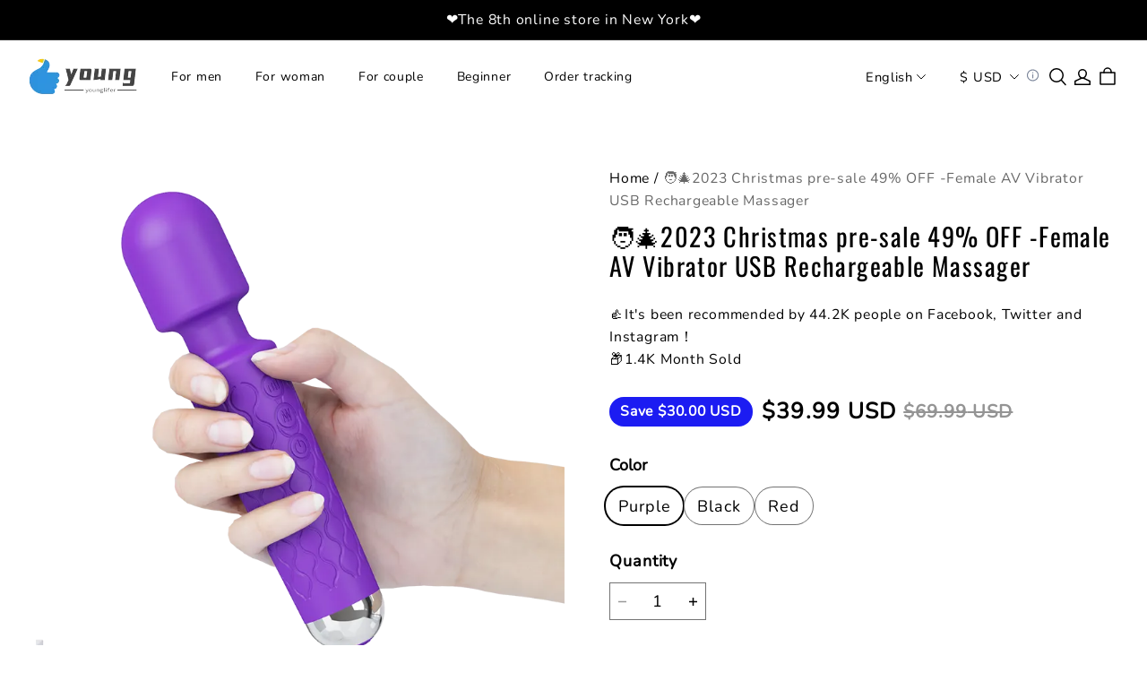

--- FILE ---
content_type: application/javascript; charset=UTF-8
request_url: https://cdn-theme.myshopline.com/cdn/shop/prev/daef39a4a48bfac64fa5910f3c6fd440/1753329840262/assets/stage/faqs/index.js
body_size: 338
content:
window.SLM = window.SLM || {};
window.SLM['stage/faqs/index.js'] = window.SLM['stage/faqs/index.js'] || function () {
  const _exports = {};
  const { registrySectionConstructor } = window['SLM']['theme-shared/utils/sectionsLoad/index.js'];
  class Faq {
    constructor(container) {
      this.config = {
        namespace: 'stage:faq'
      };
      this.bindBlockCollapse(container);
    }
    bindBlockCollapse(container) {
      container.on('click', '.faq__collapse-title', e => {
        let $target = $(e.target);
        if (e.target.classList.value.indexOf('faq__collapse-icon') > -1) {
          $target = $target.parent();
        }
        const $wrapper = $target.next();
        const $content = $wrapper.find('.faq__collapse-content');
        if ($wrapper.hasClass('active')) {
          $target.removeClass('active');
          $wrapper.removeClass('active');
          $wrapper.height(0);
        } else {
          $wrapper.addClass('active');
          $target.addClass('active');
          $wrapper.height($content.outerHeight(true) + 1);
        }
      });
    }
  }
  Faq.type = 'faqs';
  registrySectionConstructor(Faq.type, Faq);
  return _exports;
}();

--- FILE ---
content_type: application/javascript; charset=utf-8
request_url: https://layout-assets-combo-virginia.myshopline.com/combo?f=https%3A%2F%2Fcdn-theme.myshopline.com%2Fcdn%2Fshop%2Fprev%2Fdaef39a4a48bfac64fa5910f3c6fd440%2F1753329840262%2Fassets%2Ftheme-shared%2Fcomponents%2Flocalization%2Fform.js%2Chttps%3A%2F%2Fcdn-theme.myshopline.com%2Fcdn%2Fshop%2Fprev%2Fdaef39a4a48bfac64fa5910f3c6fd440%2F1753329840262%2Fassets%2Fstage%2Fheader%2Fscripts%2Flocale-currency.js
body_size: 1339
content:
window.SLM = window.SLM || {};
window.SLM['theme-shared/components/localization/form.js'] = window.SLM['theme-shared/components/localization/form.js'] || function () {
  const _exports = {};
  class LocalizationForm {
    constructor() {
      this.formId = 'sl-localization-form';
      this.formElement = document.getElementById(this.formId);
      this.elements = {
        localeInput: this.formElement.querySelector('input[name="locale_code"]'),
        countryInput: this.formElement.querySelector('input[name="country_code"]')
      };
    }
    triggerLocaleChange(languageCode) {
      this.elements.localeInput.value = languageCode;
      if (this.formElement) this.formElement.submit();
    }
    triggerCurrencyChange(currencyCode) {
      this.elements.countryInput.value = currencyCode;
      if (this.formElement) this.formElement.submit();
    }
  }
  _exports.default = LocalizationForm;
  return _exports;
}();
window.SLM = window.SLM || {};
window.SLM['stage/header/scripts/locale-currency.js'] = window.SLM['stage/header/scripts/locale-currency.js'] || function () {
  const _exports = {};
  const LocalizationForm = window['SLM']['theme-shared/components/localization/form.js'].default;
  const { t } = window['SLM']['theme-shared/utils/i18n.js'];
  const Toast = window['SLM']['commons/components/toast/index.js'].default;
  const Base = window['SLM']['commons/base/BaseClass.js'].default;
  const virtualReport = window['SLM']['commons/report/virtualReport.js'].default;
  const toast = new Toast({
    content: 'content',
    className: 'header-toast',
    duration: 5000
  });
  class LocaleCurrency extends Base {
    constructor() {
      super();
      this.config = {
        namespace: 'stage:localeCurrency'
      };
      this.classes = {
        dropdownClass: 'dropdown__list',
        dropdownVisibleClass: 'dropdown__list--visible'
      };
      this.selectors = {
        localeButton: '.j-stage-locale',
        localeDrawerButton: '.j-locale-drawer-btn',
        countryDrawerButton: '.j-country-drawer-btn',
        countryButton: '.j-stage-country',
        countryContainer: '.locale-currency[data-country]',
        container: '.locale-currency',
        dropdownList: `.${this.classes.dropdownClass}`,
        localeContainer: '.locale-currency[data-locale]',
        mobileLocaleBtn: '.j-locale-drawer-btn'
      };
      this.gteObserver = null;
      this.$setNamespace(this.config.namespace);
      this.localizationForm = new LocalizationForm();
      if ($(this.selectors.localeButton).length > 0) {
        this.initLocaleDropdown();
      }
      if ($(this.selectors.countryButton).length > 0) {
        this.bindDropdownClick(this.selectors.countryButton);
      }
      this.bindLanguageChange();
      this.bindCountryChange();
    }
    removeOpenAnimation() {
      const $countryButton = $(this.selectors.countryButton);
      const $localeButton = $(this.selectors.localeButton);
      if ($countryButton.length > 0) {
        $countryButton.removeClass('open-animation');
      }
      if ($localeButton.length > 0) {
        $localeButton.removeClass('open-animation');
      }
    }
    bindDropdownClick(selector) {
      this.$on('click', selector, e => {
        const $dropdownContainer = $(e.target).parents('.locale-currency');
        const $dropdownList = $dropdownContainer.find(this.selectors.dropdownList);
        const hasDropdownVisibleClass = $dropdownList.hasClass(this.classes.dropdownVisibleClass);
        const $currentElem = $(e.currentTarget);
        this.removeOpenAnimation();
        $(e.currentTarget).toggleClass('open-animation', !hasDropdownVisibleClass);
        if ($dropdownList.hasClass(this.classes.dropdownVisibleClass)) {
          $dropdownList.removeClass(this.classes.dropdownVisibleClass);
          return;
        }
        $dropdownList.addClass(this.classes.dropdownVisibleClass);
        const tempEventType = `click.tempWrapperClick-${this.namespace}-${selector}`;
        this.$on(tempEventType, ({
          target
        }) => {
          if (!$dropdownContainer[0]) {
            return this.$off(tempEventType);
          }
          if (target !== $dropdownContainer[0] && !$dropdownContainer[0].contains(target)) {
            $dropdownList.removeClass(this.classes.dropdownVisibleClass);
            $currentElem.toggleClass('open-animation', false);
            this.$off(tempEventType);
          }
        });
      });
    }
    initLocaleDropdown() {
      this.bindDropdownClick(this.selectors.localeButton);
    }
    bindLanguageChange() {
      this.$on('click', `${this.selectors.localeContainer} li`, e => {
        this.removeOpenAnimation();
        const $target = $(e.currentTarget);
        const alias = $target.data('alias');
        const text = $target.data('name');
        virtualReport.reportSelectLang(e, alias);
        $(e.target).parents(this.selectors.dropdownList).removeClass(this.classes.dropdownVisibleClass);
        $(this.selectors.localeButton).find('span').text(text);
        $(this.selectors.localeDrawerButton).find('span').text(text);
        this.localizationForm.triggerLocaleChange(alias);
      });
    }
    bindCountryChange() {
      this.$on('click', `${this.selectors.countryContainer} li`, e => {
        this.removeOpenAnimation();
        const $target = $(e.currentTarget);
        const alias = $target.data('alias');
        const text = $target.data('name');
        if (window.location.search.includes('preview=2')) {
          toast.open(t('unvisiable.editorSwitchCountryTip'));
        }
        $(e.target).parents(this.selectors.dropdownList).removeClass(this.classes.dropdownVisibleClass);
        $(this.selectors.countryButton).find('span').text(text);
        $(this.selectors.countryDrawerButton).find('span').text(text);
        this.localizationForm.triggerCurrencyChange(alias);
      });
    }
    off() {
      this.$offAll();
    }
  }
  let instance = new LocaleCurrency();
  $(document).on('shopline:section:load', () => {
    instance.off();
    instance = new LocaleCurrency();
  });
  return _exports;
}();